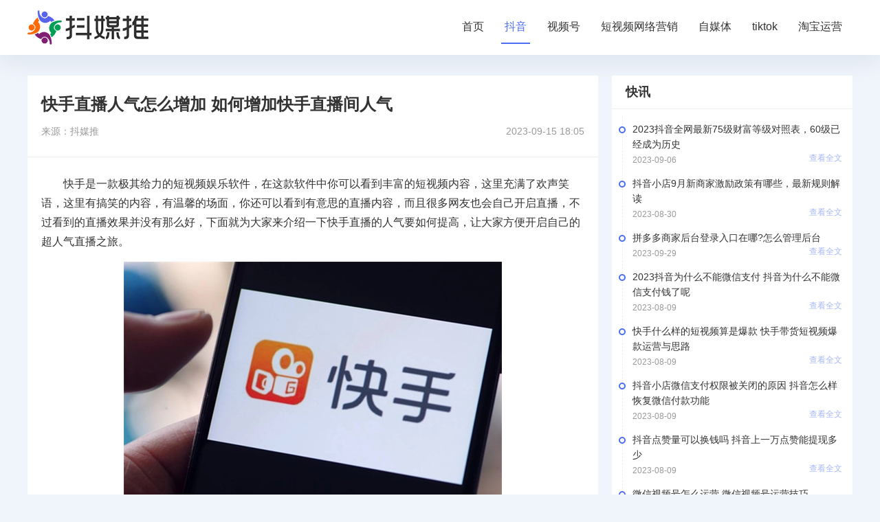

--- FILE ---
content_type: text/html
request_url: https://www.3835.com/douyin/23.html
body_size: 5035
content:
<!DOCTYPE html>
<html>
<head>
    <meta charset="utf-8">
    <title>快手直播人气怎么增加 如何增加快手直播间人气-抖媒推</title>
    <meta name="description" content="快手是一款极其给力的短视频娱乐软件，在这款软件中你可以看到丰富的短视频内容，这里充满了欢声笑语，这里有搞笑的内容，有温馨的场面，你还可以看到有意思的直播内容，而且很多网友也会自己开启直播，不过看到的直...">
    <meta name="keywords" content="快手直播人气怎么增加,如何增加快手直播间人气,抖音视频教程">
    <link rel="stylesheet" type="text/css" href="/statics/default/css/main.css" />
    <script src="/statics/default/js/jquery.js" type="text/javascript" charset="utf-8"></script>
        <meta http-equiv="mobile-agent" content="format=xhtml; url=https://m.3835.com/douyin/23.html"/>
    <meta http-equiv="mobile-agent" content="format=html5; url=https://m.3835.com/douyin/23.html"/>
    <script type="text/javascript">
        (function() {
            var ua = navigator.userAgent.toLowerCase();
            var bIsIpad = ua.match(/ipad/i) == "ipad";
            var bIsIphoneOs = ua.match(/iphone os/i) == "iphone os";
            var bIsAndroid = ua.match(/android/i) == "android";
            var bIsWM = ua.match(/windows mobile/i) == "windows mobile";
            var host = "//m.3835.com";
            var pathname = window.location.pathname;
            if (bIsIpad || bIsIphoneOs || bIsAndroid || bIsWM) {
                window.location.href = host + pathname;
            }
        })();
    </script>
</head>
<body>
<header class="header">
    <div class="w1200 d-flex-center-between">
        <a href="/" target="_blank"><img class="logo" src="/statics/default/img/logo.png"></a>
        <div class="nav d-flex">
            <a href="/"  target="_blank">首页</a>
                                                            <a class="on" href="/douyin/" target="_blank">抖音</a>
                        <a  href="/sph/" target="_blank">视频号</a>
                        <a  href="/dspwlyx/" target="_blank">短视频网络营销</a>
                        <a  href="/zmt/" target="_blank">自媒体</a>
                        <a  href="/tiktok/" target="_blank">tiktok</a>
                        <a  href="/tbyy/" target="_blank">淘宝运营</a>
                                </div>
    </div>
</header><div class="w1200 mt30">
	<div class="d-flex mt30 indexBox">
		<div class="boxLeft">
			<div class="boxNews">
				<article class="article">
					<div class="articleTop">
						<h1>快手直播人气怎么增加 如何增加快手直播间人气</h1>
						<div class="source d-flex-center-between"><span>来源：抖媒推</span><span>
																2023-09-15 18:05</span></div>
					</div>
					<div class="articleTxt">
						<p>　　快手是一款极其给力的短视频娱乐软件，在这款软件中你可以看到丰富的短视频内容，这里充满了欢声笑语，这里有搞笑的内容，有温馨的场面，你还可以看到有意思的直播内容，而且很多网友也会自己开启直播，不过看到的直播效果并没有那么好，下面就为大家来介绍一下快手直播的人气要如何提高，让大家方便开启自己的超人气直播之旅。</p>
<p><img src="https://imgs.3835.com/uploadfile/2022/0217/20220217030413549.jpg" /></p>
<h3>快手直播人气怎么增加</h3>
<p><strong>　　1、主播需要准备好直播的脚本</strong></p>
<p>　　直播的内容需要提前准备，主题需要明确，就和我们写作一样，要有一个大概和中心，场景、道具、话术都是需要整一个流程的，在直播的时候才可以有一个游刃有余的发挥，使得直播更加顺畅自如。</p>
<p><strong>　　2、快手直播吸引人</strong></p>
<p>　　粉丝点击进入快手后，会被直播的标题、图片所吸引，这是我们每个人都会有的特点，所以说如果是想要吸引更多粉丝的话，那么快手直播的标题一定要有最大的亮点，比如写一些直播带货、搞笑才艺表演还是唱个歌表演什么的。</p>
<p><strong>　　3、快手直播互动</strong></p>
<p>　　在直播的过程中我们要有契合的人设，在直播中要多加和粉丝和观众互动，这样才可以引起宫颈，多感谢、多聊天，这样才可以留住他们，连麦pk也是搞起氛围的不错选择，可以让观众有兴趣继续观看。</p>
<p><strong>　　4、福利赠送</strong></p>
<p>　　快手主播在直播间可以通过红包的抽送、礼物的抽奖以及限时互惠等等形式的活动来吸引到更多的粉丝。</p>
<p><strong>　　6、遵守规则</strong></p>
<p>　　任何快手主播都不愿意被封号，违规的行为是被禁止出现的，否则就会被关进小黑屋了。</p>
<p>　　最后快手主播如果是想要获取更多的粉丝的话，那么也是需要不断地去直播的，而直播的过程中需要遵守平台规则，增加与粉丝的动态互动，让后使得他们常常来光顾。</p>
											</div>
				</article>
			</div>

			<div class="rBox01 leftXh">
				<div class="title d-flex-center-between">
					<h2>相关文章</h2>
				</div>
				<ul class="xhUl flex-wrap d-flex">
																														<li>
						<a href="/douyin/9043.html" class="d-flex flex-column">
							<div class="pic">
								<img src="https://imgs.3835.com/uploadfile/2023/0922/20230922015344755.jpg" >
							</div>
							<div class="indexListRbox flex-1">
								<strong class="text-overflow2">抖音视频赞赏功能怎么打开 快来学习怎么开通吧</strong>
								<div class="d-flex-center-between newsList01Bottom">
									<span>2023-09-27</span>
									<span class="ckSpan">查看全文</span>
								</div>
							</div>
						</a>
					</li>
										<li>
						<a href="/douyin/1915.html" class="d-flex flex-column">
							<div class="pic">
								<img src="https://imgs.3835.com/uploadfile/2022/0512/20220512031938850.jpg" >
							</div>
							<div class="indexListRbox flex-1">
								<strong class="text-overflow2">新手做短视频从哪开始-抖音视频平台是最好的选择</strong>
								<div class="d-flex-center-between newsList01Bottom">
									<span>2023-09-15</span>
									<span class="ckSpan">查看全文</span>
								</div>
							</div>
						</a>
					</li>
										<li>
						<a href="/douyin/6769.html" class="d-flex flex-column">
							<div class="pic">
								<img src="https://imgs.3835.com/uploadfile/2023/0907/20230907090438397.jpg" >
							</div>
							<div class="indexListRbox flex-1">
								<strong class="text-overflow2">抖音怎么拍的视频教程，都有哪些步骤？</strong>
								<div class="d-flex-center-between newsList01Bottom">
									<span>2023-09-15</span>
									<span class="ckSpan">查看全文</span>
								</div>
							</div>
						</a>
					</li>
										<li>
						<a href="/douyin/2.html" class="d-flex flex-column">
							<div class="pic">
								<img src="https://imgs.3835.com/uploadfile/2022/0217/20220217103006253.jpg" >
							</div>
							<div class="indexListRbox flex-1">
								<strong class="text-overflow2">抖音合拍怎么录制自己的声音 抖音合拍怎么把对方声音变小</strong>
								<div class="d-flex-center-between newsList01Bottom">
									<span>2023-09-15</span>
									<span class="ckSpan">查看全文</span>
								</div>
							</div>
						</a>
					</li>
										<li>
						<a href="/douyin/18.html" class="d-flex flex-column">
							<div class="pic">
								<img src="https://imgs.3835.com/uploadfile/2022/0217/20220217022112651.jpg" >
							</div>
							<div class="indexListRbox flex-1">
								<strong class="text-overflow2">抖音视频被别人收藏了看哪里可以知道 抖音视频获得一个新收藏什么意思</strong>
								<div class="d-flex-center-between newsList01Bottom">
									<span>2023-09-15</span>
									<span class="ckSpan">查看全文</span>
								</div>
							</div>
						</a>
					</li>
										<li>
						<a href="/douyin/21.html" class="d-flex flex-column">
							<div class="pic">
								<img src="https://imgs.3835.com/uploadfile/2022/0217/20220217024318618.jpg" >
							</div>
							<div class="indexListRbox flex-1">
								<strong class="text-overflow2">快手怎么开直播 快手开直播步骤</strong>
								<div class="d-flex-center-between newsList01Bottom">
									<span>2023-09-15</span>
									<span class="ckSpan">查看全文</span>
								</div>
							</div>
						</a>
					</li>
														</ul>
			</div>


		</div>

		<div class="boxRigth flex-1">
			<div class="rBox01">
				<div class="title d-flex-center-between">
					<h2>快讯</h2>
				</div>

				<ul class="kxUl">
															<li>
						<a href="/douyin/6652.html">2023抖音全网最新75级财富等级对照表，60级已经成为历史</a>
						<div class="d-flex-center-between kxDiv">
							<span>2023-09-06</span>
							<a href="/douyin/6652.html">查看全文</a>
						</div>
					</li>
										<li>
						<a href="/douyin/5439.html">抖音小店9月新商家激励政策有哪些，最新规则解读</a>
						<div class="d-flex-center-between kxDiv">
							<span>2023-08-30</span>
							<a href="/douyin/5439.html">查看全文</a>
						</div>
					</li>
										<li>
						<a href="/news/3822.html">拼多多商家后台登录入口在哪?怎么管理后台</a>
						<div class="d-flex-center-between kxDiv">
							<span>2023-09-29</span>
							<a href="/news/3822.html">查看全文</a>
						</div>
					</li>
										<li>
						<a href="/douyin/2474.html">2023抖音为什么不能微信支付 抖音为什么不能微信支付钱了呢</a>
						<div class="d-flex-center-between kxDiv">
							<span>2023-08-09</span>
							<a href="/douyin/2474.html">查看全文</a>
						</div>
					</li>
										<li>
						<a href="/news/2468.html">快手什么样的短视频算是爆款 快手带货短视频爆款运营与思路</a>
						<div class="d-flex-center-between kxDiv">
							<span>2023-08-09</span>
							<a href="/news/2468.html">查看全文</a>
						</div>
					</li>
										<li>
						<a href="/douyin/2464.html">抖音小店微信支付权限被关闭的原因 抖音怎么样恢复微信付款功能</a>
						<div class="d-flex-center-between kxDiv">
							<span>2023-08-09</span>
							<a href="/douyin/2464.html">查看全文</a>
						</div>
					</li>
										<li>
						<a href="/douyin/2460.html">抖音点赞量可以换钱吗 抖音上一万点赞能提现多少</a>
						<div class="d-flex-center-between kxDiv">
							<span>2023-08-09</span>
							<a href="/douyin/2460.html">查看全文</a>
						</div>
					</li>
										<li>
						<a href="/news/2439.html">微信视频号怎么运营 微信视频号运营技巧</a>
						<div class="d-flex-center-between kxDiv">
							<span>2023-08-09</span>
							<a href="/news/2439.html">查看全文</a>
						</div>
					</li>
														</ul>
			</div>
			<div class="rBox01">
				<div class="title d-flex-center-between">
					<h2>热门文章</h2>
				</div>
				<ul class="rBoxul">
															<li>
						<a href="/douyin/6909.html" class="d-flex-between">
							<div class="pic">
								<img src="https://imgs.3835.com/uploadfile/2023/0907/20230907025607319.jpg" >
							</div>
							<div class="indexListRbox flex-1">
								<strong class="text-overflow2">抖音该应用未获得微信登录权限怎么设置，具体的解决办法</strong>
								<p class="time"> 2023-10-11 15:03:41</p>
							</div>

						</a>
					</li>
										<li>
						<a href="/douyin/56.html" class="d-flex-between">
							<div class="pic">
								<img src="https://imgs.3835.com/uploadfile/2022/0218/20220218022640456.jpg" >
							</div>
							<div class="indexListRbox flex-1">
								<strong class="text-overflow2">抖音官方网站主页怎么编辑修改 抖音官方网站主页保存的模板在哪里</strong>
								<p class="time"> 2023-10-11 13:31:30</p>
							</div>

						</a>
					</li>
										<li>
						<a href="/douyin/8190.html" class="d-flex-between">
							<div class="pic">
								<img src="https://imgs.3835.com/uploadfile/2023/0917/20230917113916390.jpg" >
							</div>
							<div class="indexListRbox flex-1">
								<strong class="text-overflow2">淘宝省钱卡怎么取消自动续费 三步解决你的问题</strong>
								<p class="time"> 2023-10-11 12:11:54</p>
							</div>

						</a>
					</li>
										<li>
						<a href="/douyin/7929.html" class="d-flex-between">
							<div class="pic">
								<img src="https://imgs.3835.com/uploadfile/2023/0913/20230913051631862.jpg" >
							</div>
							<div class="indexListRbox flex-1">
								<strong class="text-overflow2">抖音怎么解除实名认证，解除实名就是注销吗</strong>
								<p class="time"> 2023-10-11 11:10:18</p>
							</div>

						</a>
					</li>
										<li>
						<a href="/douyin/4416.html" class="d-flex-between">
							<div class="pic">
								<img src="https://imgs.3835.com/uploadfile/2023/0825/20230825095057699.jpg" >
							</div>
							<div class="indexListRbox flex-1">
								<strong class="text-overflow2">抖音电商客服电话多少怎么转人工 抖音商城人工客服电话是多少</strong>
								<p class="time"> 2023-10-11 14:42:57</p>
							</div>

						</a>
					</li>
										<li>
						<a href="/douyin/31.html" class="d-flex-between">
							<div class="pic">
								<img src="https://imgs.3835.com/uploadfile/2022/0217/20220217044435947.jpg" >
							</div>
							<div class="indexListRbox flex-1">
								<strong class="text-overflow2">抖音好友上线提醒通知怎么关闭 抖音好友上线为什么有提示</strong>
								<p class="time"> 2023-10-11 10:37:04</p>
							</div>

						</a>
					</li>
										<li>
						<a href="/douyin/7001.html" class="d-flex-between">
							<div class="pic">
								<img src="https://imgs.3835.com/uploadfile/2023/0908/20230908091704408.jpg" >
							</div>
							<div class="indexListRbox flex-1">
								<strong class="text-overflow2">抖音照片一张一张自动播放，抖音照片自动播放的教程?</strong>
								<p class="time"> 2023-10-11 12:47:22</p>
							</div>

						</a>
					</li>
										<li>
						<a href="/douyin/8555.html" class="d-flex-between">
							<div class="pic">
								<img src="https://imgs.3835.com/uploadfile/2023/0920/20230920093505860.jpg" >
							</div>
							<div class="indexListRbox flex-1">
								<strong class="text-overflow2">抖音怎么一键清空聊天记录 只需两步教你一键清除</strong>
								<p class="time"> 2023-10-11 11:57:54</p>
							</div>

						</a>
					</li>
														</ul>
			</div>

			<div class="rBox01">
				<div class="title d-flex-center-between">
					<h2>猜你喜欢</h2>
				</div>
				<ul class="xhUl flex-wrap d-flex">
															<li>
						<a href="/douyin/6652.html" class="d-flex flex-column">
							<div class="pic">
								<img src="https://imgs.3835.com/uploadfile/2023/0906/20230906015423388.jpg" >
							</div>
							<div class="indexListRbox flex-1">
								<strong class="text-overflow2">2023抖音全网最新75级财富等级对照表，60级已经成为历史</strong>
							</div>

						</a>
					</li>
										<li>
						<a href="/douyin/26.html" class="d-flex flex-column">
							<div class="pic">
								<img src="https://imgs.3835.com/uploadfile/2022/0217/20220217040045568.jpg" >
							</div>
							<div class="indexListRbox flex-1">
								<strong class="text-overflow2">抖音带货佣金什么时候到账 带货佣金提现的详细方式</strong>
							</div>

						</a>
					</li>
										<li>
						<a href="/douyin/23.html" class="d-flex flex-column">
							<div class="pic">
								<img src="https://imgs.3835.com/uploadfile/2022/0217/20220217030501451.jpg" >
							</div>
							<div class="indexListRbox flex-1">
								<strong class="text-overflow2">快手直播人气怎么增加 如何增加快手直播间人气</strong>
							</div>

						</a>
					</li>
										<li>
						<a href="/douyin/22.html" class="d-flex flex-column">
							<div class="pic">
								<img src="https://imgs.3835.com/uploadfile/2022/0217/20220217030200868.jpg" >
							</div>
							<div class="indexListRbox flex-1">
								<strong class="text-overflow2">抖音视频限流多久可以恢复 限流具体解决方式</strong>
							</div>

						</a>
					</li>
										<li>
						<a href="/douyin/21.html" class="d-flex flex-column">
							<div class="pic">
								<img src="https://imgs.3835.com/uploadfile/2022/0217/20220217024318618.jpg" >
							</div>
							<div class="indexListRbox flex-1">
								<strong class="text-overflow2">快手怎么开直播 快手开直播步骤</strong>
							</div>

						</a>
					</li>
										<li>
						<a href="/douyin/18.html" class="d-flex flex-column">
							<div class="pic">
								<img src="https://imgs.3835.com/uploadfile/2022/0217/20220217022112651.jpg" >
							</div>
							<div class="indexListRbox flex-1">
								<strong class="text-overflow2">抖音视频被别人收藏了看哪里可以知道 抖音视频获得一个新收藏什么意思</strong>
							</div>

						</a>
					</li>
														</ul>
			</div>
			<div class="rBox01">
				<div class="title d-flex-center-between">
					<h2>热门标签</h2>
				</div>
				<div class="rlinkBox">
																				<a href="/tags/dytgpt/">抖音团购平台</a>
										<a href="/tags/xhszb/">小红书直播</a>
										<a href="/tags/zmtzq/">自媒体赚钱</a>
										<a href="/tags/dyzb/">抖音直播</a>
										<a href="/tags/jh/">假货</a>
										<a href="/tags/qxhd/">七夕活动</a>
										<a href="/tags/pddtx/">拼多多提现</a>
										<a href="/tags/jdlpk/">京东礼品卡</a>
										<a href="/tags/tg/">推广</a>
										<a href="/tags/mt/">美团</a>
										<a href="/tags/tbgz/">淘宝规则</a>
										<a href="/tags/dygz/">抖音规则</a>
										<a href="/tags/douj/">dou+</a>
										<a href="/tags/tbzx/">淘宝资讯</a>
										<a href="/tags/wa/">文案</a>
										<a href="/tags/xy/">闲鱼</a>
										<a href="/tags/jdzx/">京东资讯</a>
										<a href="/tags/dyxsd/">抖音小时达</a>
										<a href="/tags/618hd/">618活动</a>
										<a href="/tags/jyjc/">剪映教程</a>
														</div>
			</div>
		</div>
	</div>
</div>
<script type="text/javascript" src="/api.php?op=count&id=23&modelid=1"></script>
<footer class="mt30 footer">
            <div class="copy">
        <div class="w1200">
            <p>© <span id="year">2022</span> www.3835.com 抖媒推 保留所有权利</p>
            <p>免责声明：本网站部分内容来自互联网，如权利人发现存在误传其作品情形，请及时与本站联系。 </p>

        </div>

    </div>


</footer>
<script src="/statics/default/js/jquery.SuperSlide.2.1.3.js" type="text/javascript" charset="utf-8"></script>
<script src="/statics/default/js/main.js" type="text/javascript" charset="utf-8"></script>
</body>
</html>

--- FILE ---
content_type: text/css
request_url: https://www.3835.com/statics/default/css/main.css
body_size: 4312
content:
body,
h1,
h2,
h3,
h4,
h5,
h6,
hr,
p,
blockquote,
/* structural elements 结构元素 */
dl,
dt,
dd,
ul,
ol,
li,
/* list elements 列表元素 */
pre,
/* text formatting elements 文本格式元素 */
fieldset,
lengend,
button,
input,
textarea,
/* form elements 表单元素 */
th,
td {
	/* table elements 表格元素 */
	margin: 0;
	padding: 0;
	font-size: 14px;
}


body,
button,
input,
select,
textarea {
	/* for ie */
	/*font: 12px/1 Tahoma, Helvetica, Arial, "宋体", sans-serif;*/
	font: 400 14px/1 'Microsoft Yahei', 'PingFang SC', Avenir, 'Segoe UI', 'Hiragino Sans GB', STHeiti, 'Microsoft Sans Serif', 'WenQuanYi Micro Hei', sans-serif
		/* 用 ascii 字符表示，使得在任何编码下都无问题 */
}

h1 {
	font-size: 18px;
	/* 18px / 12px = 1.5 */
}

img {
	-webkit-transition: all .3s;
	-moz-transition: all .3s;
	-o-transition: all .3s;
	transition: all .3s;
	vertical-align: middle;
}

h2 {
	font-size: 16px;
}

h3 {
	font-size: 14px;
}

h4,
h5,
h6 {
	font-size: 100%;
}

address,
cite,
dfn,
em,
var,
i {
	font-style: normal;
}

/* 将斜体扶正 */
code,
kbd,
pre,
samp,
tt {
	font-family: "Courier New", Courier, monospace;
}

/* 统一等宽字体 */
small {
	font-size: 12px;
}

/* 小于 12px 的中文很难阅读，让 small 正常化 */
img {
	max-width: 100%;
}

/* 重置列表元素 */
ul,
ol {
	list-style: none;
}

/* 重置文本格式元素 */
a {
	text-decoration: none;
	color: #333;
	-webkit-transition: all .3s;
	-moz-transition: all .3s;
	-o-transition: all .3s;
	transition: all .3s
}

a:hover {
	text-decoration: none;
	color: #4e6ef2;
}

/* 重置表单元素 */
input,
select,
textarea,
button {
	outline: medium;
}

legend {
	color: #000;
}

/* for ie6 */
fieldset,
img {
	border: none;
}

/* img 搭车：让链接里的 img 无边框 */
input {
	vertical-align: middle;
	border: none;
	background: none;
	outline: none;
}

/* 注：optgroup 无法扶正 */
button,
input,
select,
textarea {
	font-size: 100%;
}

table {
	border-collapse: collapse;
	border-spacing: 0;
}

hr {
	border: none;
	height: 1px;
}



/* flex 布局*/
.d-flex {
	display: flex;
}

.d-flex-center-center {
	display: flex;
	align-items: center;
	justify-content: center;
}

.leftBox {
	overflow: hidden;
}

.articleLeft {
	overflow: hidden;
}

.d-flex-center {
	display: flex;
	align-items: center;
}

.d-flex-en {
	display: flex;
	align-items: flex-end;
}

.d-flex-start {
	display: flex;
	align-items: flex-start;
}

.d-flex-end {
	display: flex;
	justify-content: flex-end;
}

.d-flex-between {
	display: flex;
	justify-content: space-between;
}

.d-flex-justify-center {
	display: flex;
	justify-content: center;
}

.d-flex-center-between {
	display: flex;
	align-items: center;
	justify-content: space-between;
}

.flex-row-reverse {
	flex-direction: row-reverse;
}

.flex-1 {
	flex: 1;
}

.flex-column {
	flex-direction: column;
}

.flex-wrap {
	flex-wrap: wrap;
}

.flex-shrink {
	flex-shrink: 0;
}

.text-overflow {
	overflow: hidden;
	text-overflow: ellipsis;
	white-space: nowrap;
}

.text-overflow1 {
	display: -webkit-box;
	-webkit-box-orient: vertical;
	-webkit-line-clamp: 1;
	overflow: hidden;
}

.text-overflow2 {
	display: -webkit-box;
	-webkit-box-orient: vertical;
	-webkit-line-clamp: 2;
	overflow: hidden;
}

.text-overflow3 {
	display: -webkit-box;
	-webkit-box-orient: vertical;
	-webkit-line-clamp: 3;
	overflow: hidden;
}

.text-overflow4 {
	display: -webkit-box;
	-webkit-box-orient: vertical;
	-webkit-line-clamp: 4;
	overflow: hidden;
}

html {
	color: #333;
	background: #f0f4fb;
}

a[href*="https://www.cnzz.com"] {
	display: none !important;
}


.header {
	background: #fff;
	box-shadow: 0px 5px 40px 0px rgb(17 58 93 / 10%);
}

.w1200 {
	width: 1200px;
	margin: 0 auto;
}

.header .logo {
	height: 50px;
	margin: 15px 0;
}

.header .nav a {
	font-size: 16px;
	padding: 15px 5px;
	margin: 0 10px;
	border-bottom: 2px transparent solid;
}

.header .nav a:hover,
.header .nav a.on {
	color: #4E6EF2;
	border-bottom: 2px #4E6EF2 solid;
}

.mt30 {
	margin-top: 30px;
}

.indexHot {
	height: 320px;
	overflow: hidden;
}

.indexHotLeft {
	width: 830px;
	overflow: hidden;
}



.focus-left {
	width: 830px;
	position: relative;
	background: #000;
	height: 320px;
	overflow: hidden;
}

.focus-left img {
	width: 830px;
	height: 320px;
}

.focus-right {
	padding-top: 20px;
	margin-left: 30px;
	height: 380px;
	overflow: hidden;
}

.focus-left .hd {
	position: absolute;
	z-index: 100;
	right: 10px;
	bottom: 10px;
}

.focus-left .hd li {
	float: left;
	width: 28px;
	height: 6px;
	background: #737373;
	margin-left: 10px;
	cursor: pointer;

}

.focus-left .hd li.on {
	background: #4e6ef2;
}

.focus-left .bd li {
	position: relative;
}

.focus-left .bd .focus-txt {
	background: -moz-linear-gradient(to bottom, rgba(0, 0, 0, 0), #000);
	background: -webkit-linear-gradient(to bottom, rgba(0, 0, 0, 0), #000);
	background: linear-gradient(to bottom, rgba(0, 0, 0, 0), #000);
	position: absolute;
	left: 0;
	right: 0;
	bottom: -75px;
	color: #fff;
	padding: 0 15px 20px 15px;
	-webkit-transition: all .3s;
	-moz-transition: all .3s;
	-o-transition: all .3s;
	transition: all .3s
}

.focus-left .bd .focus-txt h3 {
	font-size: 22px;
	line-height: 36px;
	height: 36px;
	text-shadow: 0px 0px 5px #000;
	margin-bottom: 15px;
}

.focus-left .bd .focus-txt p {
	padding-top: 8px;
	line-height: 24px;
	height: 48px;
	overflow: hidden;
	position: relative;
	font-size: 15px;

}

.focus-left .bd .focus-txt p::after {
	-webkit-transition: all 2s;
	-moz-transition: all 2s;
	-o-transition: all 2s;
	transition: all 2s;
	content: "";
	width: 0%;
	position: absolute;
	background: #f60;
	height: 1px;
	left: 0;
	top: 0;
}


.focus-left:hover .focus-txt h3 {
	margin-bottom: 6px;
}

.focus-left:hover .focus-txt {
	bottom: 0;
}

.focus-left:hover img {
	opacity: .6;
}

.focus-left:hover .focus-txt p::after {
	width: 100%;
}

.focus-left .next {
	z-index: 100;
	position: absolute;
	right: -35px;
	top: 50%;
	width: 24px;
	height: 60px;
	border-radius: 5px;
	margin-top: -30px;
}

.focus-left .next img,
.focus-left .prev img {
	width: 24px;
	height: 60px;
	opacity: 1 !important;
}

.focus-left .prev {
	margin-top: -30px;
	z-index: 100;
	position: absolute;
	left: -35px;
	top: 50%;
	width: 24px;
	height: 60px;
	border-radius: 5px;
}



.focus-left:hover .next {
	right: 0;
}

.focus-left:hover .prev {
	left: 0;
}

.indexHotRight {
	height: 320px;
	overflow: hidden;
	margin-left: 10px;
}

.indexHotRight li {
	width: 50%;
	box-sizing: border-box;
	padding-left: 10px;
	padding-bottom: 10px;
}

.indexHotRight li a {
	display: block;
	position: relative;
	height: 155px;
}

.indexHotRight li a p {
	position: absolute;
	left: 0;
	right: 0;
	bottom: 0;
	color: #fff;
	background: rgba(0, 0, 0, .5);
	font-size: 14px;
	line-height: 1.8;
	padding: 5px;
}

.indexHotRight li .pic {
	height: 155px;
	display: flex;
	justify-content: center;
	align-items: center;
	overflow: hidden;
}

.indexHotRight li .pic img {
	width: auto;
	max-width: initial !important;
	height: 100%;
}

.indexHotRight li a:hover img {
	transform: scale(1.15);
}

.boxLeft {
	width: 830px;
	overflow: hidden;
}

.boxNews {
	background: #fff;
	margin-bottom: 20px;
}

.title {
	padding: 15px 20px;
	border-bottom: 1px #efefef solid;
}

.title h2 {
	font-size: 18px;
}

.boxNewsList li a {
	padding: 23px 20px;
	border-bottom: 1px #efefef solid;
}

.boxNewsList li a .pic {
	width: 240px;
	height: 145px;
	display: flex;
	justify-content: center;
	align-items: center;
	position: relative;
	overflow: hidden;
	margin-right: 20px;
}

.boxNewsList li a .pic img {
	width: 100%;
	height: auto;
}

.boxNewsList li a .pic span {
	position: absolute;
	left: 0;
	top: 0;
	font-size: 12px;
	background: rgba(0, 0, 0, .5);
	color: #fff;
	padding: 0 10px;
	height: 24px;
	line-height: 24px;
	z-index: 100;
}

.boxNewsList li a:hover .pic span {
	background: #4E6EF2 !important;
}

.indexListRbox h2 {
	font-size: 20px;
	font-weight: bold;
	line-height: 1.5;
}

.indexListRbox strong {
	font-size: 15px;
	line-height: 1.5;
}

.indexInfo {
	line-height: 1.8;
	color: #666;
	font-size: 15px;
	margin-top: 10px;
}

.time {
	padding-top: 10px;
	font-size: 12px;
	color: #999;
}

.time span {
	color: #4E6EF2;
	opacity: .5;
}

.boxNewsList li a:hover .time span {
	opacity: 1;
}

.boxNewsList li a:hover {
	background: rgba(0, 0, 0, .02);
}

.boxNewsList li a:hover img {
	transform: scale(1.15);
}

.boxRigth {
	margin-left: 20px;

}

.rBox01 {
	background: #fff;
	margin-bottom: 20px;
	padding-bottom: 10px;
}

.kxUl {
	margin: 10px 15px;
	position: relative;
}

.kxUl::after {
	position: absolute;
	content: "";
	left: 0;
	top: 0;
	bottom: 0;
	z-index: 1;
	width: 2px;
	border-left: 1px dashed #efefef;
}

.kxUl li {
	position: relative;
	padding: 8px 0 8px 15px;
}

.kxUl li::after {
	content: "";
	width: 6px;
	height: 6px;
	position: absolute;
	left: -5px;
	top: 15px;
	border-radius: 50%;
	border: 2px #4E6EF2 solid;
	z-index: 20;
}

.kxUl li a {
	display: block;
	line-height: 1.6;
}

.kxUl li span {
	display: inline-block;
	margin-top: 4px;
	font-size: 12px;
	color: #999;
}

.kxUl li:hover::after {
	background: #4E6EF2;
}

.kxUl li .kxDiv a {
	font-size: 12px;
	color: #4E6EF2;
	opacity: .5;
}

.kxUl li .kxDiv a:hover {
	opacity: 1;
}

.rBoxul li .pic {
	width: 100px;
	height: 65px;
	margin-right: 10px;
}

.rBoxul li .pic img {
	width: 100px;
	height: 65px;
}

.rBoxul li a {
	padding: 10px 15px;
	border-bottom: 1px #efefef solid;
}

.xhUl li {
	width: 50%;
	box-sizing: border-box;
	padding-left: 15px;
	padding-bottom: 15px;
}

.xhUl {
	padding: 15px 15px 0;
	margin-left: -15px;
}

.xhUl .pic {
	width: 152px;
	height: 92px;
	overflow: hidden;
	flex-shrink: 0;
	display: flex;
	align-items: center;
	justify-content: center;
}

.xhUl .pic img {
	width: 100%;
	height: auto;
}

.xhUl li strong {
	margin-top: 6px;
	font-weight: 500;
	line-height: 1.3;
	font-size: 14px;
}

.xhUl li a:hover img {
	transform: scale(1.15);
}

.footer {
	background-color: #222c3c;
	color: #818394;
}

.footTop {
	padding: 20px 0;
}

.footTop h2 {
	font-size: 18px;
	margin-bottom: 5px;
}

.linkBox a {
	color: #818394;
	display: inline-block;
	font-size: 15px;
	line-height: 40px;
	margin-right: 15px;
}

.linkBox a:hover {
	color: #fff;
}

.copy {
	line-height: 1.8;
	text-align: center;
	font-size: 14px;
	padding: 20px 0;
	background-color: #1d2431;
}


.pages {
	text-align: center;
	padding-top: 25px;
	padding-bottom: 20px;
}

.pages a {
	display: inline-block;
	padding: 0 10px;
	height: 30px;
	border: 1px solid #e7e7e7;
	line-height: 30px;
	background: #fff
}

.pages a.active,
.pages a:hover,
.pages span {
	border-color: #4e6ef2;
	background: #4e6ef2;
	line-height: 30px;
	color: #fff;
	display: inline-block;
	padding: 0 10px;
	height: 30px
}

.pages span.a1none {
	background: transparent;
	border-color: transparent
}

.articleTop {
	border-bottom: 1px #ECECEC solid;
	padding: 30px 20px;
}

.articleTop h1 {
	font-size: 24px;
}

.articleTop .source {
	padding: 20px 0 0;
	font-size: 14px;
	color: #999;
}


.articleTopTxt {
	background: rgba(71, 178, 245, .08);
	padding: 10px 15px;
	color: #47B2F5;
	position: relative;
	font-size: 16px;
	line-height: 1.6;
	margin-bottom: 20px;
}


.articleTopTxt .itop {
	position: absolute;
	left: 0;
	top: 0;
	width: 14px;
	height: 14px;
	border-top: 3px #47B2F5 solid;
	border-left: 3px #47B2F5 solid;
}

.articleTopTxt .iright {
	position: absolute;
	right: 0;
	bottom: 0;
	width: 14px;
	height: 14px;
	border-right: 3px #47B2F5 solid;
	border-bottom: 3px #47B2F5 solid;
}

.articleTxt {
	padding: 20px;
}

.imgshow {
	display: none;
	background: rgba(0, 0, 0, .5);
	position: fixed;
	left: 0;
	top: 0;
	width: 100%;
	height: 100%;
	z-index: 2019521;
}

.swiperbox {
	height: 100vh;
	z-index: 3;
	background: rgba(0, 0, 0, .6);
}

.swiperbox img {
	width: initial;
	position: relative;
	z-index: 2;
}

.swiper-zoom-container:before {
	width: 100%;
	height: 100%;
	content: ' ';
	position: absolute;
	z-index: 1;
	display: block;
	top: 0;
	left: 0;
	cursor: pointer;
}

.closebtn {
	position: absolute;
	z-index: 22;
	width: 60px;
	height: 60px;
	bottom: 0;
	left: 10px;
	background-size: 40px
}

.imgshow .swiper-slide {
	background: 0 0
}

.articleTxt {
	padding-top: 25px;
	line-height: 1.8;
	font-size: 16px;
}

.articleTxt p {
	font-size: 16px;
	margin-bottom: 15px;
}

.articleTxt img {
	display: block;
	margin: 15px auto;
	width: auto !important;
	height: auto !important;
}

.articleTxt h3 {
	font-weight: bold;
	color: #4e6ef2;
	font-size: 16px;
	padding-left: 15px;
	border-left: 5px solid #4e6ef2;
	line-height: 18px;
	margin: 12px 0px;
}

.leftXh .xhUl li {
	margin-bottom: 10px;
}

.leftXh .xhUl {
	margin-bottom: -10px;
}

.leftXh .xhUl li a {
	flex-direction: row;
}

.leftXh .xhUl .pic {
	margin-right: 15px;
}

.leftXh .xhUl li strong {
	font-size: 16px;
	line-height: 1.5;
}

.leftXh .xhUl li .newsList01Bottom {
	margin-top: 10px;
	font-size: 12px;
	color: #999;
}

.leftXh .xhUl li .ckSpan {
	color: #4e6ef2;
	opacity: .5;
}

.rlinkBox {
	padding: 10px 0;
	box-sizing: border-box;
	padding-left: 15px;
	font-size: 15px;
	line-height: 2;

}

.rlinkBox a {
	display: inline-block;
	font-size: 14px;
	color: #666;
	padding-right: 10px;
}

.tsBox {
	margin-top: 20px;
	margin-bottom: 10px;
	font-size: 15px;
	overflow: hidden;
	/* background: #fff8f2;
	padding: 10px 18px; */
}

.tsBox a {
	display: inline-block;
	margin-left: 8px;
}

.sectionBox {
	margin-bottom: 20px;
}



.wrap {
	padding-top: 15px;
}

.about-box {
	margin: 20px 0;
	background: #fff;
	padding: 20px;
	line-height: 2;
}

.about-box h1 {
	font-size: 22px;
	height: 48px;
	line-height: 48px;
}

.about-box p {
	margin-bottom: 10px;
}

.map-title {
	padding: 0 20px;
	height: 40px;
	line-height: 40px;
	font-size: 16px;
	font-weight: bold;
	margin-top: 15px;

}

.map-title a {
	color: #333;
}

.map-title a:hover {
	color: #4E6EF2;
}

.map-list {
	margin: 10px 20px;
	border-bottom: 1px #edeff5 solid;
	padding-bottom: 15px;
}

.map-list a {
	display: inline-block;
	margin-right: 20px;
	color: #666;
	height: 30px;
	line-height: 30px;
	margin-bottom: 5px;
}

.map-list a:hover {
	color: #4E6EF2;
}

/* add 2024-02-21*/
.subNav {
	background: #fff;
	padding: 20px;
	margin-bottom: 20px;
	padding-left: 5px;
	padding-bottom: 5px;
}

.subNav a {
	margin-left: 15px;
	height: 38px;
	line-height: 38px;
	font-size: 15px;
	padding: 0 20px;
	margin-bottom: 15px;
	background-color: #f6f8f7;
}

.subNav a.on,
.subNav a:hover {
	background: #4E6EF2;
	color: #fff;
}

--- FILE ---
content_type: application/javascript
request_url: https://www.3835.com/statics/default/js/main.js
body_size: 1560
content:
var pathname = window.location.pathname;
if (pathname == '/' || pathname == '/index.html') {
	var mailbox = '官方商务QQ：3961536531'
	$(".copy .w1200 p:last").append(mailbox)
}

 
var _czc = _czc || [];
(function () {
    var um = document.createElement("script");
    um.src = "https://s4.cnzz.com/z.js?id=1281438853&async=1";
    var s = document.getElementsByTagName("script")[0];
    s.parentNode.insertBefore(um, s);
})();
 

var _hmt = _hmt || [];
(function() {
	var hm = document.createElement("script");
	hm.src = "https://hm.baidu.com/hm.js?67026d45549f4b40ed114249e0b05382";
	var s = document.getElementsByTagName("script")[0];
	s.parentNode.insertBefore(hm, s);
})();

var myDate = new Date();
var year = myDate.getFullYear();
$('#year').text(year)

if ($('div').is('.imgshow')) {} else {
	$('header').after(
		'<div class="imgshow"><div class="swiper-container swiperbox"><div class="swiper-wrapper"></div></div><div class="closebtn"></div></div>'
	)
}

var imgarr = $('.img_list,.article,.articleTxt');
var lis = 0;
imgarr.find('img').each(function() {
	$(this).attr('data-imgsrc', lis);
	lis++;
	var url = $(this).attr('src');
	$('.imgshow .swiper-wrapper').append(
		'<div class="swiper-slide"> <div class="swiper-zoom-container"><img src="' + url + '"></div></div>')
})
imgarr.find('img').click(function() {
	var index = $(this).attr('data-imgsrc');
	$('.imgshow').fadeIn();
	var mySwiper = new Swiper('.swiperbox', {
		zoom: {
			toggle: false
		},
	})
	mySwiper.update();
	if (index != 0) {
		mySwiper.slideTo(index, 0, true);
	} else {
		$('.swiperbox .swiper-wrapper').css({
			'transform': 'translate3d(0, 0px, 0px)'
		})
	}
})
$('.imgshow .closebtn').hide();
$('.imgshow').on('click', function() {
	$('.imgshow').fadeOut();
})

jQuery(".focus-left").slide({
	mainCell: ".bd ul",
	autoPlay: true,
	interTime: 3800
});

var arr = ['#959595', '#fdb73f', '#3da1d2', '#262c38', '#a68fc5', '#21B47C', '#666666', '#00d9bc',
	'#ff6600'
];

$('.rlinkBox').children('a').each(function() {
	var index = Math.floor(Math.random() * 10);
	$(this).css('color', arr[index]);
});

$('.tsBox').children('a').each(function() {
	var index = Math.floor(Math.random() * 10);
	$(this).css('color', arr[index]);
});



$(function() {
	lrFixFooter("footer.footer");

	function lrFixFooter(obj) {
		var footer = $(obj);
		var doc = $(document);

		function fixFooter() {
			//如果document的高度小于等于window的高度，就固定定位
			if (doc.height() - 4 <= $(window).height()) {
				footer.css({
					width: "100%",
					position: "absolute",
					left: 0,
					bottom: 0
				});
			} else {
				footer.css({
					position: "static"
				});
			}
		}
		fixFooter();
		$(window).on('resize.footer', function() {
			fixFooter();
		});
		$(window).on('scroll.footer', function() {
			fixFooter();
		});
	}
})



$(function() {
	$('#gototop').on('click', function() {
		$('html, body').animate({
			scrollTop: 0
		}, 500);
	})


	var timer = 0,
		sbar = $('.side-toolbar').eq(0);
	$(document).on('scroll', function() {
		clearTimeout(timer);
		timer = setTimeout(function() {
			if ($(document).scrollTop() >= 600) {
				sbar.fadeIn(200);
			} else {
				sbar.fadeOut(200);
			}
		}, 200)
	})
});


$(document).ready(function() {
	$("img").error(function() {
		$(this).attr('src', '/statics/default/img/notimg.png');
	})
});